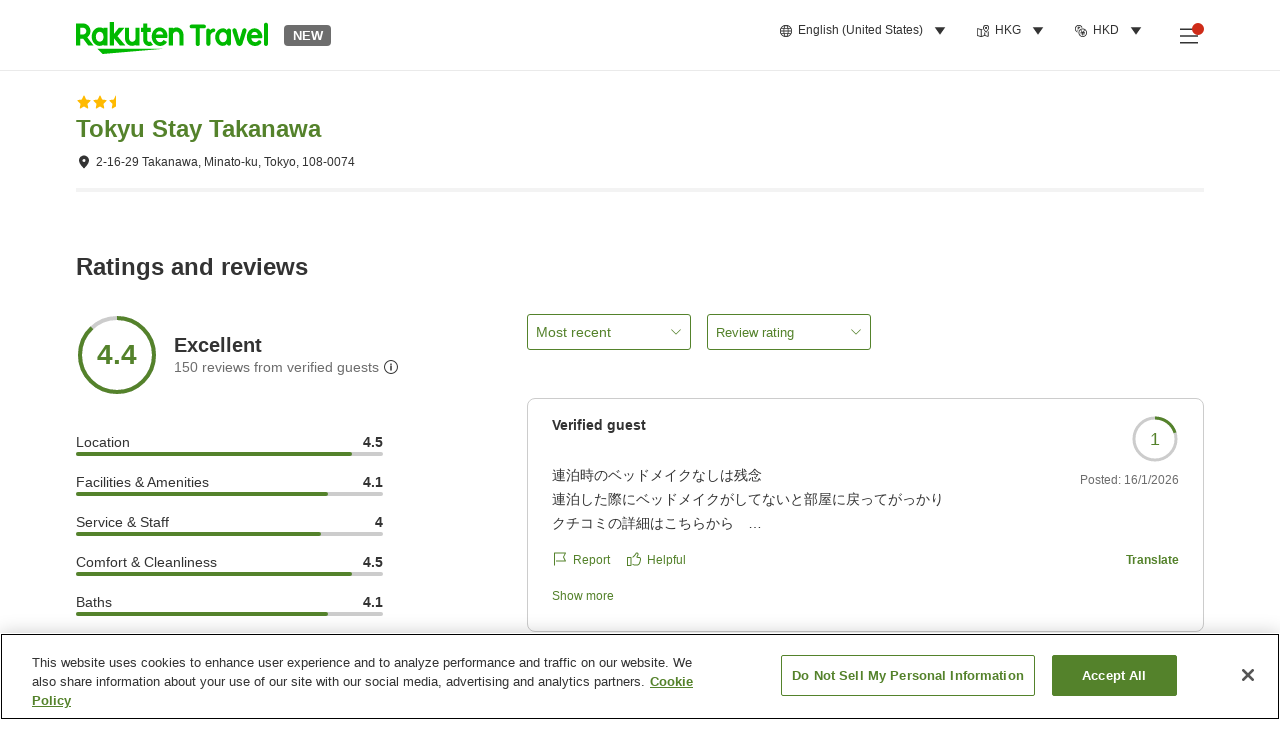

--- FILE ---
content_type: application/javascript
request_url: https://trv.r10s.com/eve/prod/traveler/static/5.9.0/js/src_pages_ProviderInformationPage_components_ReviewList_index_tsx-src_pages_ProviderInformati-ef7093.8d83e181.chunk.js
body_size: 8476
content:
"use strict";(self.__LOADABLE_LOADED_CHUNKS__=self.__LOADABLE_LOADED_CHUNKS__||[]).push([["src_pages_ProviderInformationPage_components_ReviewList_index_tsx-src_pages_ProviderInformati-ef7093"],{97150:(e,r,t)=>{t.d(r,{Z:()=>a});var i=t(33028),n=(t(66621),t(46962)),o=t(50961);const a=function(e){return(0,o.jsx)(n.Z,(0,i.Z)({},e))}},2770:(e,r,t)=>{t.d(r,{Z:()=>D});var i=t(33028),n=t(66621),o=t(65312),a=t(92019),s=t(11895),l=t(84950),c=t(40594),d=t(77740),v=t(89209),_=t(65532),u=t(9043),p=t(88090),w=t(4325),m=t(41573),f=t(79024),h=t(2678),x=t(47907),g=t(21643);const S="filterAndSort_wrapper__WmvUe",j="filterAndSort_container__9K-T2",C="filterAndSort_reviewFilterWrapper__NOLpI",N="filterAndSort_displayBox__89yGF",b="filterAndSort_popup__v8tnv",y="filterAndSort_selectBoxWrapper__hmMB4",I="filterAndSort_viewport__Y618h",Z="filterAndSort_dropdownIcon__k0H5J",T="filterAndSort_popupContent__hHbhe",L="filterAndSort_checkboxWrapper__RjW6s",B="filterAndSort_filterBox__iPZJl",P="filterAndSort_providerFilterGroupTitle__5n7Yu",F="filterAndSort_filterOptionText__2KQxr",R="filterAndSort_sortFilterTitle__F0uJS",k="filterAndSort_reviewFilterTitle__tfY7v",O="filterAndSort_filterWrapper__1tEDD";var A=t(50961);function E(e){var r=(0,n.useRef)(null),t=(0,a.F_)(!1),i=t.isOpen,s=t.onClose,c=t.onToggle,d=(0,a.v5)((0,n.useMemo)((function(){return{Submit:c}}),[c])),v=(0,a.v5)((0,n.useMemo)((function(){return{Escape:s}}),[s])),_=(0,n.useMemo)((function(){return s}),[s]),u=(0,a.SE)(_);return(0,A.jsx)("div",{className:j,children:(0,A.jsxs)("button",{className:(0,l.cx)(C,y),onKeyDown:v,ref:r,onBlur:u,tabIndex:0,children:[(0,A.jsxs)("button",{className:N,onClick:c,onKeyDown:d,"data-testid":"ratingFilter-select-wrapper",tabIndex:0,children:[e.title,(0,A.jsx)(o.Z,{size:12,color:"cilantro"})]}),i&&(0,A.jsx)(x.Z,{className:(0,l.cx)(b),isOpen:i,onClose:s,anchorEl:r.current,children:(0,A.jsx)("div",{className:T,children:e.filterOptions.map((function(r){return(0,A.jsx)(g.Z,{"data-testid":"filter-option-".concat(r.featureId),id:"filter-option-".concat(r.featureId),label:r.name,isChecked:r.selected,onChange:(t=r.featureId,function(r){var i;null===(i=e.onChange)||void 0===i||i.call(e,t,t,!0)}),className:L,name:""},"filter-option-".concat(r.featureId));var t}))})})]})})}const M=n.memo(E);const D=function(e){var r="sp"===(0,s.ZP)(),t=(0,a.$$)(),x=e.filters,g=e.onSearch,C=e.setFilters,N=e.setSort,b=e.sort,T=e.travelType,L=e.setTravelType,E=e.selectedTravelType,D=w.tw[e.onPage],W=D.pageType,z=D.siteSection,G=D.parentName,H=(0,h.Z)(Object.values(m.aP)),K=(0,n.useMemo)((function(){return H.map((function(r){return(0,i.Z)((0,i.Z)({},r),{},{featureId:r.value,name:r.text,value:r.value,selected:r.value===e.sort})}))}),[H,e.sort]),V=(0,n.useMemo)((function(){var r;return null===(r=e.scoreBreakdown)||void 0===r?void 0:r.map((function(e){return{featureId:"".concat(null===e||void 0===e?void 0:e.score),name:"".concat(t({id:"Provider_Info.Reviews.Filter.Review_Rating.Rating_Tag",data:{selected_rating_filter:null===e||void 0===e?void 0:e.score}})," (").concat(null===e||void 0===e?void 0:e.count,")"),selected:null===x||void 0===x?void 0:x.includes(null===e||void 0===e?void 0:e.score),score:null===e||void 0===e?void 0:e.score}}))}),[e.scoreBreakdown,t,x]),Y=(0,n.useMemo)((function(){return null===T||void 0===T?void 0:T.map((function(e){return{featureId:e,name:t({id:m.cb[e].labelId}),selected:null===E||void 0===E?void 0:E.includes(e)}}))}),[T,t,E]),X=[{groupId:"review_rating",groupOrder:0,groupName:"review_rating",features:V.map((function(e){return(0,i.Z)((0,i.Z)({},e),{},{name:t({id:"Provider_Info.Reviews.Filter.Review_Rating.Rating_Tag",data:{selected_rating_filter:null===e||void 0===e?void 0:e.score}})})}))},{groupId:"travel_type",groupOrder:1,groupName:"travel_type",features:Y}],J=(0,n.useCallback)((function(e,r){var t=arguments.length>2&&void 0!==arguments[2]&&arguments[2];if(x.includes(Number(r))){var i=x.filter((function(e){return e!==Number(r)}));null===C||void 0===C||C(i),t&&(null===g||void 0===g||g(b,i,E))}else{var n=x.concat(Number(r));null===C||void 0===C||C(n),t&&(null===g||void 0===g||g(b,n,E))}}),[x,g,C,b,E]),U=(0,n.useCallback)((function(e,r){var t=arguments.length>2&&void 0!==arguments[2]&&arguments[2];if(E.includes(r)){var i=E.filter((function(e){return e!==r}));null===L||void 0===L||L(i),t&&(null===g||void 0===g||g(b,x,i))}else{var n=E.concat(r);null===L||void 0===L||L(n),t&&(null===g||void 0===g||g(b,x,n))}}),[x,g,E,L,b]),q=(0,n.useCallback)((function(e,r){var t=arguments.length>2&&void 0!==arguments[2]&&arguments[2],i=m.aP[r||""].value;null===N||void 0===N||N(i),t&&(null===g||void 0===g||g(i||"",x,E))}),[N,g,x,E]),Q=(0,n.useCallback)((function(){null===g||void 0===g||g(b,x,E)}),[x,g,b,E]);return(0,A.jsx)("div",{"data-testid":"filterAndSort-providerInfo-wrapper",children:r?(0,A.jsx)(A.Fragment,{children:e.isOpen&&(0,A.jsxs)(A.Fragment,{children:[(0,A.jsxs)(d.Z,{isOpen:e.isOpen,onClose:e.onClose,title:(0,A.jsx)(f.v,{id:"Provider_Info.Reviews.Filter.Title"}),buttonLabelPrimary:(0,A.jsx)(f.v,{id:"Traveler_Common.Search"}),buttonLabelSecondary:(0,A.jsx)(f.v,{id:"Provider_Info.Reviews.Filter.Navigation.Clear"}),onClickPrimary:Q,onClickSecondary:function(){var r;null===(r=e.onClear)||void 0===r||r.call(e),null===N||void 0===N||N(m.aP.MOST_RECENT.value)},isUseContentFlexBox:!1,hasAnimation:!0,children:[(0,A.jsx)(v.Z,{id:p.hY.SORT,name:p.hY.SORT,title:(0,A.jsxs)(A.Fragment,{children:[(0,A.jsx)(f.v,{id:"Provider_List.Search.Sort_Filter.Sort",className:R}),":"]}),options:K,onChange:q,type:"single",className:B,titleClassName:P}),(0,A.jsx)(f.v,{id:"Provider_Info.Filter.Menu",className:k}),(0,A.jsx)(v.Z,{className:B,id:p.hY.RATING,title:(0,A.jsx)(f.v,{id:"Provider_Info.Reviews.Filter.Traveler"}),options:V,onChange:J,optionTextClassName:F,titleClassName:P,maxVisibleCount:5},p.hY.RATING),(0,l.ei)(T)&&(0,A.jsx)(v.Z,{className:B,id:"TravelType",title:(0,A.jsx)(f.v,{id:"Provider_Info.Reviews.Filter.Type_Of_Travel"}),options:Y,onChange:U,optionTextClassName:F,titleClassName:P,maxVisibleCount:6},"TravelType")]}),(0,A.jsx)(c.Z,{pageName:"".concat(G,":sort_and_filter_guest_reviews_form_popup"),pageType:W,siteSection:z})]})}):(0,A.jsxs)("div",{className:S,"data-testid":"providerInfo-filterAndSort-contentWrapper",children:[(0,A.jsxs)("div",{className:O,children:[(0,A.jsx)("div",{className:j,children:(0,A.jsx)(u.Z,{className:y,displayBoxClassName:I,name:"sortBy",title:"sortBy",options:H,onChange:function(e){var r=(null===e||void 0===e?void 0:e.value)||"";q(r,r,!0)},dropdownIcon:(0,A.jsx)(o.Z,{color:"cilantro",size:12,className:Z}),value:b})}),(0,l.ei)(e.scoreBreakdown)&&(0,A.jsx)(M,{onChange:J,filterOptions:V,title:(0,A.jsx)(f.v,{id:"Provider_Info.Reviews.Filter.Traveler"})}),(0,l.ei)(T)&&(0,A.jsx)(M,{onChange:U,filterOptions:Y,title:(0,A.jsx)(f.v,{id:"Provider_Info.Reviews.Filter.Type_Of_Travel"})})]}),(0,A.jsx)("div",{className:O,children:(0,A.jsx)(_.ZP,{filters:X,onRemoveFeatures:function(e){var r=e[0];x.includes(Number(r))?J(r,r,!0):E.includes(r)&&U(r,r,!0)}})})]})})}},10214:(e,r,t)=>{t.d(r,{Z:()=>ce});var i,n,o,a=t(33028),s=t(66621);function l(){return l=Object.assign?Object.assign.bind():function(e){for(var r=1;r<arguments.length;r++){var t=arguments[r];for(var i in t)Object.prototype.hasOwnProperty.call(t,i)&&(e[i]=t[i])}return e},l.apply(this,arguments)}const c=function(e){return s.createElement("svg",l({width:32,height:32,viewBox:"0 0 32 32",xmlns:"http://www.w3.org/2000/svg",xmlnsXlink:"http://www.w3.org/1999/xlink"},e),i||(i=s.createElement("defs",null,s.createElement("path",{id:"icon_user_review_svg__a",d:"M0 32h32V0H0z"}))),s.createElement("g",{fill:"none",fillRule:"evenodd"},n||(n=s.createElement("path",{d:"M0 0h32v32H0z"})),s.createElement("path",{d:"M27.94 19.941a1 1 0 01-1 1H24c-.552 0-1 .506-1 1.06v4.954l-7.177-5.582a1.001 1.001 0 00-.823-.432H5a1 1 0 01-1-1V5.001a1 1 0 011-1h21.94a1 1 0 011 1v14.94zm-1-17.94H5C3.347 2 2 3.344 2 5v14.94c0 1.654 1.346 3 3 3h9.582l8.804 6.848a1.007 1.007 0 001.054.11c.343-.169.56-.518.56-.899v-6.059h1.94c1.655 0 3-1.346 3-3V5.001c0-1.656-1.345-3-3-3z",fill:e.color}),o||(o=s.createElement("mask",{id:"icon_user_review_svg__b",fill:"#fff"},s.createElement("use",{xlinkHref:"#icon_user_review_svg__a"}))),s.createElement("path",{fill:e.color,mask:"url(#icon_user_review_svg__b)",d:"M8.015 9h15.94V7H8.015zM8.015 13h15.94v-2H8.015zM8.015 17h8.94v-2h-8.94z"})))};const d=(0,t(84803).Z)(c);var v=t(89405),_=t(92019),u=t(11895),p=t(84950),w=t(38129),m=t(67837),f=t(79024),h=t(2770),x=t(96234),g=t(87946),S=t(71281),j=t(84660),C=t(14384),N=t(59740),b=t(74615),y=t(19834),I=t(48543);const Z={container:"showMoreAccordion_container__6LiM3",button:"showMoreAccordion_button__xx50t",content:"showMoreAccordion_content__GDGNJ"};var T=t(50961),L=["className","showButtonClassName","children","isOpen","hasArrow","onClick","showLessLabel","showMoreLabel"],B=16;function P(e){var r=e.className,t=e.text,i=e.showContent,n=e.hasArrow,o=e.onClick;return(0,T.jsxs)(I.Z,{className:(0,p.cx)(Z.button,r),onClick:o,"data-testid":"showMoreAccordion-toggle-button",children:[(0,T.jsx)("span",{children:t}),n?i?(0,T.jsx)(b.Z,{size:B}):(0,T.jsx)(y.Z,{size:B}):null]})}function F(e){var r=e.className,t=e.showButtonClassName,i=e.children,n=e.isOpen,o=e.hasArrow,l=e.onClick,c=e.showLessLabel,d=void 0===c?"TLFX: Show less":c,v=e.showMoreLabel,_=void 0===v?"TLFX: Show more":v,u=(0,N.Z)(e,L),w=(0,s.useState)(n),m=(0,x.Z)(w,2),f=m[0],h=m[1],g=f?d:_;return(0,T.jsxs)("div",(0,a.Z)((0,a.Z)({"data-testid":"showAccordion-wrapper",className:(0,p.cx)(Z.container,r)},u),{},{children:[f&&(0,T.jsx)("div",{className:Z.content,children:i}),(0,T.jsx)(P,{className:t,text:g,showContent:f,hasArrow:o,onClick:function(){h(!f),l()}})]}))}F.defaultProps={className:"",showButtonClassName:"",children:null,isOpen:!1,hasArrow:!0,onClick:function(){}};var R=t(97150),k=t(21606),O=t(66685),A=t(33436),E=t(45676),M=t(667),D=t(86305);const W="reviewCard_reviewCard__yH5uD",z="reviewCard_reviewer__5B8rP",G="reviewCard_showDetails__zDs+8",H="reviewCard_topInfo__SPiqf",K="reviewCard_userInfo__33DPt",V="reviewCard_replyBox__vclE7",Y="reviewCard_reviewDetailWrapper__i8RIj",X="reviewCard_reviewDetailSummary__0+27N",J="reviewCard_scoreText__FGcUS",U="reviewCard_showMore__7P4eO",q="reviewCard_showMoreButton__5N9eo",Q="reviewCard_circle__FZeip",$="reviewCard_block__ZzaTE",ee="reviewCard_invisible__+GwL9",re="reviewCard_translateDiv__6yA-y",te="reviewCard_translateRely__L6px+",ie="reviewCard_contentActionBox__S58-E",ne="reviewCard_contentEllipsis__qB5Z3",oe="reviewCard_reviewScoreBars__Z0w4r";const ae=function(e){var r,t,i=e.reviewId,n=e.review,o=e.reply,l=e.reservation,c=e.votes,d=e.reports,v=e.onToggleShowDetail,_=e.reviewIndex,p="sp"===(0,u.ZP)(),w=e.review.language,m=o&&o.language,h=(0,D.Z)({propReviewLanguage:w,propReplyLanguage:m,reviewId:i,review:n,reply:o}),N=h.reviewLanguage,b=h.replyLanguage,y=h.translateButtonsProps,I=(0,s.useState)(!1),Z=(0,x.Z)(I,2),L=Z[0],B=Z[1],P=L||!1,ae=function(){B((function(e){return!e}))},se=y.reviewButton,le=y.onReviewButton,ce=y.replyButton,de=y.onReplyButton,ve=(null===n||void 0===n||null===(r=n.comments)||void 0===r?void 0:r[N])||null,_e=b?null===(t=e.reply)||void 0===t?void 0:t.comments[b]:null,ue=n.postDate?(0,T.jsx)(g.KX,{value:n.postDate,format:"L"}):null,pe=(null===l||void 0===l?void 0:l.checkInDate)&&(0,T.jsx)("span",{"data-testid":"reviewCard-dateOfStay",children:(0,T.jsx)(g.KX,{value:l.checkInDate,format:"L"})}),we=e.reply&&(0,T.jsx)(g.KX,{value:e.reply.postDate,format:"L"}),me=se.isTranslated||ce.isTranslated;return(0,T.jsx)("li",{"data-testid":"reviewCard-wrapper",children:(0,T.jsxs)("div",{className:W,children:[!p&&(0,T.jsxs)(T.Fragment,{children:[(0,T.jsxs)("div",{className:K,"data-testid":"providerInfo-reviewCard-userInfo",children:[(0,T.jsx)(E.Z,(0,a.Z)((0,a.Z)({className:z},e.reviewer),{},{dateStay:pe})),(0,T.jsx)(C.Z,{className:Q,scoreClassName:J,score:n.averageScore,size:48,spaceBetween:4,strokeWidth:3})]}),(0,T.jsxs)("div",{className:Y,children:[(0,T.jsx)(O.Z,{votes:c,reports:d,reviewId:i,translateButtonProps:{buttonProps:se,onButtonProps:le},className:X,reviewScore:n.averageScore,circleScoreSize:48,scoreClassName:J,reviewContent:ve,reviewDate:ue,contentClassName:P?void 0:ne,images:n.media,imageLimit:6,isHideCircleScore:!0}),!P&&e.reply&&_e&&(0,T.jsx)(k.Z,{className:V,title:(0,T.jsx)(f.v,{id:"Provider_Info.Reviews.Reply"}),content:_e,postedDate:we,isTruncated:!0}),(0,T.jsxs)("div",{className:ie,children:[(0,T.jsxs)(F,{isOpen:P,showButtonClassName:q,className:U,hasArrow:!1,onClick:function(){v?v():ae()},showLessLabel:(0,T.jsx)(f.v,{id:"Provider_List.Search.Sort_Filter.Show",condition:function(){return"status == list_maximised"}}),showMoreLabel:(0,T.jsx)(f.v,{id:"Provider_List.Search.Sort_Filter.Show",condition:function(){return"status == list_minimized"}}),children:[(0,T.jsx)(M.Z,{evaluations:n.evaluations,isFullWidth:p,className:oe}),e.reply&&_e&&(0,T.jsx)(k.Z,{className:V,title:(0,T.jsx)(f.v,{id:"Provider_Info.Reviews.Reply"}),content:_e,postedDate:we}),(0,T.jsx)("div",{className:te,children:P&&(0,T.jsx)(A.Z,{parentName:"reply",buttonProps:ce,onButtonProps:de})})]}),!P&&(0,T.jsx)(R.Z,{"data-testid":"reviewCard-invisible",children:(0,T.jsxs)("div",{children:[(0,T.jsx)(M.Z,{evaluations:n.evaluations}),e.reply&&_e&&(0,T.jsx)(k.Z,{className:V,title:(0,T.jsx)(f.v,{id:"Provider_Info.Reviews.Reply"}),content:_e,postedDate:we}),(0,T.jsx)("div",{className:te,children:P&&(0,T.jsx)(A.Z,{parentName:"reply",buttonProps:ce,onButtonProps:de})})]})})]}),(0,T.jsx)("div",{className:re,children:(0,T.jsx)(S.Z,{className:me?$:ee,"data-testid":"translationCopyright"})})]})]}),p&&(0,T.jsxs)("div",{role:"button",tabIndex:-1,className:G,"data-testid":"reviewCard-mobileContent-wrapper",onClick:function(e){e.currentTarget.contains(e.target)&&(v?v(_):ae())},onKeyDown:j.iD,children:[(0,T.jsxs)("div",{className:H,children:[(0,T.jsx)(E.Z,(0,a.Z)((0,a.Z)({className:z},e.reviewer),{},{dateStay:pe,shouldShowSeparator:!1})),(0,T.jsx)(C.Z,{className:Q,scoreClassName:J,score:n.averageScore,size:48,spaceBetween:4,strokeWidth:3})]}),(0,T.jsx)(O.Z,{votes:c,reports:d,reviewId:i,className:X,contentClassName:ne,reviewScore:n.averageScore,isHideCircleScore:!0,reviewContent:ve,images:n.media,imageLimit:6}),e.reply&&_e&&(0,T.jsxs)(T.Fragment,{children:[(0,T.jsx)(k.Z,{className:V,title:(0,T.jsx)(f.v,{id:"Provider_Info.Reviews.Reply"}),content:_e,postedDate:we,isTruncated:!0}),me&&(0,T.jsx)("div",{className:re,children:(0,T.jsx)(S.Z,{className:$,"data-testid":"translationCopyright"})})]})]})]})})},se={errorPageSubText:"reviewList_errorPageSubText__x-MDs",appNavigationButton:"reviewList_appNavigationButton__4NFrJ",container:"reviewList_container__fv-1S",tabMenu:"reviewList_tabMenu__djlbG",contentBox:"reviewList_contentBox__Ex5DX",thumbnailList:"reviewList_thumbnailList__UEDIw",detailSummary:"reviewList_detailSummary__EsNy4",notFoundBox:"reviewList_notFoundBox__WSlgB",text:"reviewList_text__d3zoh",breadcrumb:"reviewList_breadcrumb__5Q22L",fullWidthContent:"reviewList_fullWidthContent__FU4dc",hidden:"reviewList_hidden__ohZ4x",searchBarWrapper:"reviewList_searchBarWrapper__FH8sn",panelWrapper:"reviewList_panelWrapper__TG6T2",wrapper:"reviewList_wrapper__jPjYx",emptyWrapper:"reviewList_emptyWrapper__i6LCp",reviewsNotFound:"reviewList_reviewsNotFound__osSCR",loader:"reviewList_loader__QFOCb",loaderMoreWrapper:"reviewList_loaderMoreWrapper__qbQy1",loaderMore:"reviewList_loaderMore__c7Ayn"};function le(e){var r=(0,_.F_)(!1),t=r.isOpen,i=r.onClose,n="sp"===(0,u.ZP)(),o=e.limit,l=e.offset,c=e.reviews,x=e.total,g=e.isFetching,S=e.onChangeFilters,j=e.onChangePage,C=e.onToggleShowDetail,N=e.selectedTravelType,b=e.setTravelType,y=(0,p.yD)(c)&&!x,I=null===e.reviewData.averageScore,Z=(0,s.useCallback)((function(e,r,t){null===S||void 0===S||S(e,r,t),i()}),[i,S]);return(0,T.jsxs)("div",{"data-testid":"reviewList-wrapper",className:y?se.emptyWrapper:se.wrapper,children:[!y&&!I&&!n&&(0,T.jsx)(h.Z,{onPage:e.onPage,isOpen:t,onClose:i,onSearch:Z,total:e.reviewData.total,sort:e.selectedSort,filters:e.selectedFilters,scoreBreakdown:e.reviewData.scoreBreakdown||m.LZ,travelType:e.reviewData.travelTypeBreakdown||m.LZ,selectedTravelType:N,setSort:e.setSort,setFilters:e.setFilters,setTravelType:b}),!y&&(0,T.jsx)(w.Z,{row:3,length:"long",count:5,isLoading:g,customStyle:"text",skeletonItemClassName:se.loader,children:(0,T.jsxs)("ol",{className:se.reviewList,children:[null===c||void 0===c?void 0:c.map((function(r,t){return(0,T.jsx)(ae,(0,a.Z)((0,a.Z)({isActionButtonsHidden:e.isActionButtonsHidden,reviewIndex:t},r),{},{onToggleShowDetail:C}),r.reviewId)})),e.isFetchingMore&&(0,T.jsx)(w.Z,{row:3,length:"long",count:2,isLoading:!0,customStyle:"text",className:se.loaderMoreWrapper,skeletonItemClassName:se.loaderMore}),(0,p.ei)(c)&&(0,T.jsx)("li",{children:(0,T.jsx)(v.Z,{customStyle:n?"loadmore":"pagination",total:Number(x),offset:Number(l),limit:Number(o),callback:j,navigationType:"simple",paginationLabelResolver:function(e,r){return(0,T.jsx)(f.v,{id:"Guest_Review_List.Review_Count_Pagination",count:r,data:{review_count:e,total_count:r}})}})})]})}),y&&(0,T.jsxs)("div",{className:(0,p.cx)(se.reviewsNotFound,se.notFoundBox),children:[(0,T.jsx)(d,{size:60,color:"pastelGray"}),(0,T.jsx)("p",{className:se.text,children:(0,T.jsx)(f.v,{id:"Provider_Info.Reviews.No_Results"})})]})]})}const ce=s.memo(le)},81765:(e,r,t)=>{t.d(r,{m:()=>R,Z:()=>F});var i=t(33028),n=t(66621),o=t(67470),a=t(92019),s=t(48543),l=t(82653),c=t(84950),d=t(667),v=t(67837),_=t(79024),u=t(2770),p=t(26250),w=t(87946),m=t(99505),f=t(38441),h=t(46673),x=t(14384),g=t(33163),S=t(8126),j=t(36959),C=t(45917),N=t(7567),b=t(47998);const y=function(e){for(var r=arguments.length,t=new Array(r>1?r-1:0),i=1;i<r;i++)t[i-1]=arguments[i];(0,n.useEffect)((function(){function r(r){t.every((function(e){return e.current&&!e.current.contains(r.target)}))&&e()}return document.addEventListener("click",r),document.addEventListener("touchstart",r),function(){document.removeEventListener("click",r),document.removeEventListener("touchstart",r)}}),[e].concat(t))};var I=t(16747);const Z={wrapper:"reviewGrandScore_wrapper__BHIIC",circleScore:"reviewGrandScore_circleScore__xz6fq",evaluationContainer:"reviewGrandScore_evaluationContainer__v3Mvs",reviewScore:"reviewGrandScore_reviewScore__9FFhw",reviewCounter:"reviewGrandScore_reviewCounter__1O2i7",nullScore:"reviewGrandScore_nullScore__OPf7W",reviewCounterWrapper:"reviewGrandScore_reviewCounterWrapper__4fhTG",infoOutlineIcon:"reviewGrandScore_infoOutlineIcon__YTzSF",toggleTip:"reviewGrandScore_toggleTip__LqoN2",toolTipInfo:"reviewGrandScore_toolTipInfo__6BOgV",verifiedGuest:"reviewGrandScore_verifiedGuest__ESjbw",verifiedGuestToolTip:"reviewGrandScore_verifiedGuestToolTip__NVw5N",closeButton:"reviewGrandScore_closeButton__WpgTT",mobOpenReviewsBtn:"reviewGrandScore_mobOpenReviewsBtn__8k-Iz"};var T=t(50961);const L=function(e){var r,t,i,o=(0,b.Z)(!1),s=o.isOpen,l=o.onOpen,d=o.onClose,v=o.onToggle,u=(0,n.useRef)(null),L=(0,n.useRef)(null),B=(0,n.useRef)(null),P="sp"===(0,a.hU)(),F=(0,p.v9)(w.G3),R=(0,p.v9)(j.yH),k=(0,p.v9)(C.G5),O=(null===R||void 0===R||null===(r=R.guestReviewLimitation)||void 0===r||null===(t=r.scoring)||void 0===t?void 0:t.minimumReviewCount)||10,A=!k.total||null===k.averageScore,E=k.averageScore&&k.averageScore<3.5,M=(0,I.ZH)(k.averageScore);return y(d,B,u),(0,T.jsx)("div",{className:(0,c.cx)(e.className,Z.wrapper),"data-testid":"reviewGrandScore-wrapper",children:(0,T.jsxs)("div",{"data-testid":"reviewGrandScore-iconLink-button",className:Z.mobOpenReviewsBtn,children:[(0,T.jsx)(x.Z,{circleIconClassName:(0,c.cx)(e.circleIconClassName,Z.circleScore),score:A?null:M,size:e.circleScoreSize,max:5,strokeWidth:4,hasAnimation:!0}),(0,T.jsxs)("div",{className:Z.evaluationContainer,children:[!A&&!E&&(0,T.jsx)("div",{"data-testid":"reviewGrandScore-reviewScore",className:Z.reviewScore,children:(0,I.fi)(null===(i=k.averageRating)||void 0===i?void 0:i.name)}),A?(0,T.jsx)(_.v,{className:(0,c.cx)(Z.reviewCounter,Z.nullScore),id:"Provider_Info.Reviews.Minimum",exist:!0,data:{minimum_review_count_for_score:O}}):(0,T.jsxs)("div",{className:Z.reviewCounterWrapper,onMouseLeave:N.b1?void 0:d,children:[(0,T.jsx)(_.v,{id:"Provider_Info.Reviews.Verified",count:k.total,data:{number_of_reviewers:(0,T.jsx)("span",{className:Z.reviewNumber,children:(0,w.iu)(F,k.total||0,0)})},className:Z.reviewCounter}),(0,T.jsx)("button",{className:Z.infoOutlineIcon,onClick:N.b1?v:void 0,onMouseEnter:N.b1?void 0:l,ref:B,"data-testid":"reviewGrandScore-tooltip-icon",children:(0,T.jsx)(m.Z,{size:16})}),s&&(0,T.jsx)("div",{className:Z.toggleTip,ref:u,children:(0,T.jsxs)(g.Z,{className:Z.toolTipInfo,"data-testid":"reviewGrandScore-tooltip-content",children:[(0,T.jsx)(_.v,{id:"Provider_Info.Reviews.Verified_Guest",className:Z.verifiedGuest}),N.b1&&(0,T.jsx)("button",{"data-testid":"close-button-review-tooltip",ref:L,type:"button",className:Z.closeButton,onClick:d,"aria-label":"close button",children:(0,T.jsx)(f.Z,{size:16,color:"white"})}),(0,T.jsx)(_.v,{id:"Provider_Info.Reviews.Verified_Guest_Tooltip",className:Z.verifiedGuestToolTip})]})})]})]}),e.pageIdentifier&&P&&(0,T.jsxs)(T.Fragment,{children:[" ",(0,T.jsx)(S.Z,{icon:(0,T.jsx)(h.Z,{size:20,color:"cilantro"}),iconPosition:"right",text:""})]})]})})},B={errorPageSubText:"reviewScoreInformation_errorPageSubText__92b-w",appNavigationButton:"reviewScoreInformation_appNavigationButton__eCrfx",container:"reviewScoreInformation_container__iPgyC",tabMenu:"reviewScoreInformation_tabMenu__AYK6K",contentBox:"reviewScoreInformation_contentBox__eWDBc",thumbnailList:"reviewScoreInformation_thumbnailList__q2oa-",detailSummary:"reviewScoreInformation_detailSummary__ytt52",notFoundBox:"reviewScoreInformation_notFoundBox__Sg0Rn",text:"reviewScoreInformation_text__S7hu1",breadcrumb:"reviewScoreInformation_breadcrumb__7EDr7",fullWidthContent:"reviewScoreInformation_fullWidthContent__HYBfq",hidden:"reviewScoreInformation_hidden__3amux",searchBarWrapper:"reviewScoreInformation_searchBarWrapper__Jpw3a",panelWrapper:"reviewScoreInformation_panelWrapper__F2ysp",reviewScoreInformationContainer:"reviewScoreInformation_reviewScoreInformationContainer__X00kH",wrapper:"reviewScoreInformation_wrapper__RYcoz",grandScoreBox:"reviewScoreInformation_grandScoreBox__brUKL",sortAndFilterWrapper:"reviewScoreInformation_sortAndFilterWrapper__4TGtB",filterButton:"reviewScoreInformation_filterButton__JJQ1J",filterButtonText:"reviewScoreInformation_filterButtonText__rKhyT",ratingContainer:"reviewScoreInformation_ratingContainer__l9cor",circleScore:"reviewScoreInformation_circleScore__kyf1w",evaluationContainer:"reviewScoreInformation_evaluationContainer__MXVZr"};function P(e){var r=(0,a.hU)()===a.LA,t=e.circleScoreSize,i=void 0===t?r?64:82:t,p=e.onChangeFilters,w=e.setFilters,m=e.setTravelType,f=e.selectedFilters,h=e.selectedSort,x=e.selectedTravelType,g=(0,a.F_)(!1),S=g.isOpen,j=g.onOpen,C=g.onClose,N=(0,n.useCallback)((function(e,r,t){null===p||void 0===p||p(e,r,t),C()}),[C,p]),b=(0,n.useCallback)((function(){null===p||void 0===p||p(h,[],[]),w([]),m([]),C()}),[p,w,h,C,m]);if(!e.reviewData.total||e.reviewData.total<=0)return null;var y=null===e.reviewData.averageScore,I=f.length+x.length;return(0,T.jsx)("div",{"data-testid":"reviewScoreInformation-wrapper",className:B.reviewScoreInformationContainer,ref:e.innerRef,children:(0,T.jsxs)("div",{className:B.wrapper,children:[(0,T.jsx)("div",{className:(0,c.cx)(B.ratingContainer,y&&B.nullScore),children:(0,T.jsxs)("div",{children:[(0,T.jsx)(L,{onPage:e.onPage,className:B.grandScoreBox,circleScoreSize:i,circleIconClassName:B.circleScore}),!y&&r&&(0,T.jsx)(u.Z,{onPage:e.onPage,isOpen:S,onClose:C,onSearch:N,total:e.reviewData.total,sort:e.selectedSort,filters:f,selectedTravelType:x,scoreBreakdown:e.reviewData.scoreBreakdown||v.LZ,travelType:e.reviewData.travelTypeBreakdown||v.LZ,setSort:e.setSort,setFilters:e.setFilters,setTravelType:m,onClear:b})]})}),!y&&(0,T.jsx)("div",{className:B.evaluationContainer,children:(0,T.jsx)(d.Z,{evaluations:e.reviewData.evaluations||v.LZ,hasAnimation:!1,isFullWidth:!r})}),!y&&r&&(0,T.jsx)("div",{"data-testid":"reviewScoreInformation-sortAndFilterWrapper",className:B.sortAndFilterWrapper,children:(0,T.jsx)(s.Z,{className:B.filterButton,labelClassName:B.filterButtonText,icon:(0,T.jsx)(o.Z,{size:24}),classType:"secondary",onClick:j,"data-testid":"providerInfoPage-sortAndFilter-button",children:(0,T.jsx)(l.Z,{text:(0,T.jsx)(_.v,{id:"Provider_Info.Reviews.Filter.Menu"}),number:I,badgeColor:"primary",badgeSize:"small","data-testid":"providerInfoPage-filterCount-".concat(I,"-badge")})})})]})})}const F=P;var R=n.memo(n.forwardRef((function(e,r){return(0,T.jsx)(P,(0,i.Z)((0,i.Z)({},e),{},{innerRef:r}))})));R.displayName="ReviewScoreInformationWithRef"},74615:(e,r,t)=>{t.d(r,{Z:()=>d});var i,n,o,a,s=t(66621);function l(){return l=Object.assign?Object.assign.bind():function(e){for(var r=1;r<arguments.length;r++){var t=arguments[r];for(var i in t)Object.prototype.hasOwnProperty.call(t,i)&&(e[i]=t[i])}return e},l.apply(this,arguments)}const c=function(e){return s.createElement("svg",l({width:32,height:32,viewBox:"0 0 32 32",xmlns:"http://www.w3.org/2000/svg",xmlnsXlink:"http://www.w3.org/1999/xlink"},e),i||(i=s.createElement("defs",null,s.createElement("path",{id:"icon_collapse_arrow_svg__a",d:"M0 0h32v32H0z"}))),s.createElement("g",{fill:"none",fillRule:"evenodd"},n||(n=s.createElement("mask",{id:"icon_collapse_arrow_svg__b",fill:"#fff"},s.createElement("use",{xlinkHref:"#icon_collapse_arrow_svg__a"}))),s.createElement("g",{mask:"url(#icon_collapse_arrow_svg__b)",fill:e.color},o||(o=s.createElement("path",{d:"M5.686 25.542l-1.315-1.506 11.63-10.151 11.628 10.15-1.316 1.507L16 16.539z"})),a||(a=s.createElement("path",{d:"M5.686 17.542l-1.315-1.506 11.63-10.151 11.628 10.15-1.316 1.507L16 8.539z"})))))};const d=(0,t(84803).Z)(c)},19834:(e,r,t)=>{t.d(r,{Z:()=>d});var i,n,o,a,s=t(66621);function l(){return l=Object.assign?Object.assign.bind():function(e){for(var r=1;r<arguments.length;r++){var t=arguments[r];for(var i in t)Object.prototype.hasOwnProperty.call(t,i)&&(e[i]=t[i])}return e},l.apply(this,arguments)}const c=function(e){return s.createElement("svg",l({width:32,height:32,viewBox:"0 0 32 32",xmlns:"http://www.w3.org/2000/svg",xmlnsXlink:"http://www.w3.org/1999/xlink"},e),i||(i=s.createElement("defs",null,s.createElement("path",{id:"icon_expand_arrow_svg__a",d:"M0 0h32v32H0z"}))),s.createElement("g",{fill:"none",fillRule:"evenodd"},n||(n=s.createElement("mask",{id:"icon_expand_arrow_svg__b",fill:"#fff"},s.createElement("use",{xlinkHref:"#icon_expand_arrow_svg__a"}))),s.createElement("g",{mask:"url(#icon_expand_arrow_svg__b)",fill:e.color},o||(o=s.createElement("path",{d:"M16 18.116L4.371 7.965l1.315-1.506L16 15.462l10.313-9.003 1.316 1.506z"})),a||(a=s.createElement("path",{d:"M16 26.116L4.371 15.965l1.315-1.506L16 23.462l10.313-9.003 1.316 1.506z"})))))};const d=(0,t(84803).Z)(c)},99505:(e,r,t)=>{t.d(r,{Z:()=>l});var i,n,o=t(66621);function a(){return a=Object.assign?Object.assign.bind():function(e){for(var r=1;r<arguments.length;r++){var t=arguments[r];for(var i in t)Object.prototype.hasOwnProperty.call(t,i)&&(e[i]=t[i])}return e},a.apply(this,arguments)}const s=function(e){return o.createElement("svg",a({width:24,height:24,viewBox:"0 0 24 24",fill:"currentColor",xmlns:"http://www.w3.org/2000/svg"},e),i||(i=o.createElement("path",{d:"M12 1.5a10.5 10.5 0 100 21 10.5 10.5 0 000-21zM12 21a9 9 0 110-18 9 9 0 010 18z"})),n||(n=o.createElement("path",{d:"M12 9.113a1.14 1.14 0 01-.855-.353 1.156 1.156 0 01-.338-.832A1.163 1.163 0 0112 6.75a1.2 1.2 0 01.87.345 1.17 1.17 0 01.338.833 1.154 1.154 0 01-.338.832 1.177 1.177 0 01-.87.353zm-1.012 8.137V9.923h1.995v7.327h-1.995z"})))};const l=(0,t(84803).Z)(s)},82653:(e,r,t)=>{t.d(r,{Z:()=>d});var i=t(33028),n=t(59740),o=(t(66621),t(44421)),a=t(53120);const s={wrapper:"textWithBadge_wrapper__5QoPD",badgeWrapper:"textWithBadge_badgeWrapper__YwpJA"};var l=t(50961),c=["className","text","number","badgeColor","badgeSize"];function d(e){var r=e.className,t=e.text,d=e.number,v=e.badgeColor,_=e.badgeSize,u=(0,n.Z)(e,c),p=null;if("string"===typeof t){if(!(p=t.trim()))return null}else p=t;return(0,l.jsxs)("div",(0,i.Z)((0,i.Z)({className:(0,a.Z)(r,s.wrapper)},u),{},{children:[p,d>0&&(0,l.jsx)(o.Z,{number:d,className:s.badgeWrapper,color:v,size:_})]}))}d.defaultProps={className:"",text:"",number:0}}}]);
//# sourceMappingURL=src_pages_ProviderInformationPage_components_ReviewList_index_tsx-src_pages_ProviderInformati-ef7093.8d83e181.chunk.js.map